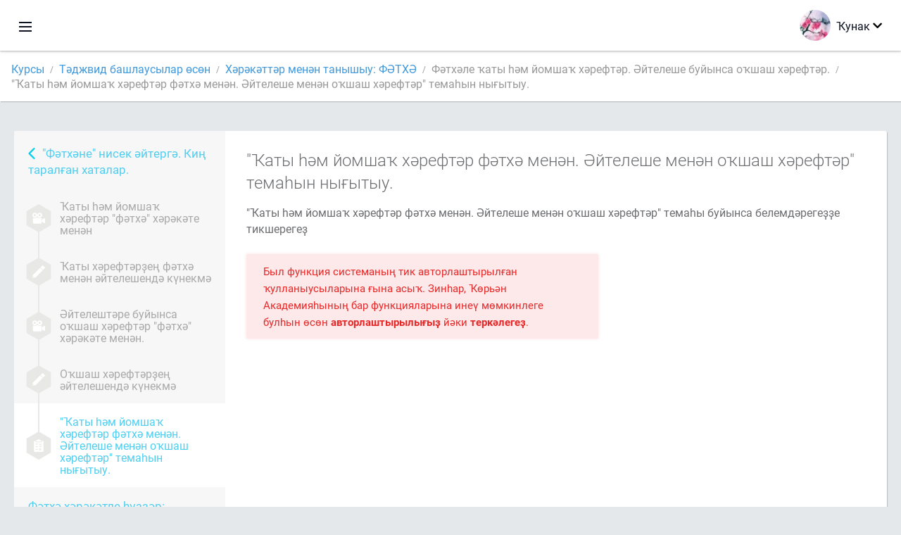

--- FILE ---
content_type: text/html; charset=UTF-8
request_url: https://ba.quranacademy.org/courses/content-block/191-ati-m-yomsha-hreftr-fth-menn-yteleshe-menn-oshash-hreftr-temain-nigitiu
body_size: 7881
content:
<!DOCTYPE html>
<html lang="ba" dir="ltr">
  <head>
    <meta charset="utf-8">
    <title>&quot;Ҡаты һәм йомшаҡ хәрефтәр фәтхә менән. Әйтелеше менән оҡшаш хәрефтәр&quot; темаһын нығытыу.  - Фәтхәле ҡаты һәм йомшаҡ хәрефтәр. Әйтелеше буйынса оҡшаш хәрефтәр.  · Академия Корана</title>
    <meta name="description" content="\&quot;Ҡаты һәм йомшаҡ хәрефтәр фәтхә менән. Әйтелеше менән оҡшаш хәрефтәр\&quot; темаһы буйынса белемдәрегеҙҙе тикшерегеҙ">

    <meta name="keywords" content="Коран, Уҡырға, Слушать, Заучить, Научиться, Мүсхәф, Тәджвид, уҡыу курстары, Энциклопедия">

    <meta http-equiv="X-UA-Compatible" content="IE=edge">
    <meta name="viewport" content="width=device-width, initial-scale=1, user-scalable=no">


<script>
    window.Loader = new function () {
        var self = this

        this.onFullLoadFirstCallbacks = [];
        this.onFullLoadCallbacks = [];

        this.isLoaded = false;

        this.loadedStylesheets = [];

        function runCallbacks(callbacks) {
            var errors = [];

            callbacks.map(function (callback) {
                try {
                    callback();
                } catch (e) {
                    errors.push(e);
                }
            });

            return errors
        }

        this.onFullLoad = function(callback) {
            if (this.isLoaded) {
                callback();
            } else {
                this.onFullLoadCallbacks.push(callback);
            }
        };

        this.onFullLoadFirst = function(callback) {
            if (this.isLoaded) {
                callback();
            } else {
                this.onFullLoadFirstCallbacks.push(callback);
            }
        };

        this.loaded = function () {
            const firstCallbackErrors = runCallbacks(this.onFullLoadFirstCallbacks);
            const callbackErrors = runCallbacks(this.onFullLoadCallbacks);

            this.isLoaded = true;

            firstCallbackErrors.map(function (e) {
                throw e;
            });

            callbackErrors.map(function (e) {
                throw e;
            });
        };
    };
</script><link rel="shortcut icon" href="/favicons/favicon.ico" type="image/x-icon">
<link rel="icon" type="image/png" href="/favicons/favicon-32x32.png" sizes="32x32">
<link rel="icon" type="image/png" href="/favicons/android-chrome-192x192.png" sizes="192x192">
<link rel="icon" type="image/png" href="/favicons/favicon-96x96.png" sizes="96x96">
<link rel="icon" type="image/png" href="/favicons/favicon-16x16.png" sizes="16x16">
<link rel="apple-touch-icon" sizes="57x57" href="/favicons/apple-touch-icon-57x57.png">
<link rel="apple-touch-icon" sizes="60x60" href="/favicons/apple-touch-icon-60x60.png">
<link rel="apple-touch-icon" sizes="72x72" href="/favicons/apple-touch-icon-72x72.png">
<link rel="apple-touch-icon" sizes="76x76" href="/favicons/apple-touch-icon-76x76.png">
<link rel="apple-touch-icon" sizes="114x114" href="/favicons/apple-touch-icon-114x114.png">
<link rel="apple-touch-icon" sizes="120x120" href="/favicons/apple-touch-icon-120x120.png">
<link rel="apple-touch-icon" sizes="144x144" href="/favicons/apple-touch-icon-144x144.png">
<link rel="apple-touch-icon" sizes="152x152" href="/favicons/apple-touch-icon-152x152.png">
<link rel="apple-touch-icon" sizes="180x180" href="/favicons/apple-touch-icon-180x180.png">
<link rel="manifest" href="/favicons/manifest.json">
<meta name="msapplication-TileColor" content="#5e1596">
<meta name="msapplication-TileImage" content="/favicons/mstile-144x144.png">
<meta name="msapplication-config" content="/favicons/browserconfig.xml">
<meta name="theme-color" content="#ffffff"><link rel="stylesheet" href="https://use.typekit.net/srz0rtf.css">

<link href="/compiled/browser/app.6a5c3dc06d11913ad7bb.css" rel="stylesheet" type="text/css" />
<script type="application/ld+json">
{
  "@context" : "http://schema.org",
  "@type" : "Organization",
  "name" : "Академия Корана",
  "url" : "https://ba.quranacademy.org",
  "description": "Ҡөрьән Академияһында һеҙ Ҡөрьәнде һәм ғәрәп телен теләгән кимәлдән аңлап өйрәнә, һәм шулай уҡ Һуңғы Китаптың төп өлөштәре тураһында бар яҡлы белемдәр ала алаһығыҙ.",
  "sameAs" : [
    "https://www.facebook.com/quranacademy",
    "https://twitter.com/quranacademy",
    "https://plus.google.com/u/0/+HolyQuranAcademy",
    "https://www.instagram.com/holyquranacademy",
    "https://www.youtube.com/holyquranacademy",
    "https://www.linkedin.com/company/quranacademy",
    "https://www.pinterest.com/holyquranworld",
    "https://soundcloud.com/quranacademy",
    "https://quranacademy.tumblr.com",
    "https://github.com/quranacademy",
    "https://vk.com/quranacademy",
    "https://medium.com/@quranacademy",
    "https://ok.ru/quranacademy",
    "https://telegram.me/quranacademy",
    "https://www.flickr.com/photos/quranacademy",
    "https://vk.com/holyquranworld"
  ]
}
</script>


<meta name="dmca-site-verification" content="d1V1QndOSDZBWHBwMHR6ckpCNGxVY3NyT3l1YkhFdklwZjgyQzB1ZkpDVT01" />



  </head>
  <body class="ltr-mode"><div id="react-module-696eccdac436f" class=" react-module-header"></div>
            <script>
                Loader.onFullLoadFirst(function () {
                    mountReactComponent('react-module-696eccdac436f', 'header', {"navigationMenuActiveItemCode":"interactive-lessons","encyclopediaAvailable":false,"str":{"adminPanel":"\u0418\u0434\u0430\u0440\u0430 \u0438\u0442\u0435\u04af\u0441\u0435 \u043f\u0430\u043d\u0435\u043b\u0435","bookmarks":"\u0417\u0430\u043a\u043b\u0430\u0434\u043a\u0438","encyclopedia":"\u042d\u043d\u0446\u0438\u043a\u043b\u043e\u043f\u0435\u0434\u0438\u044f","guest":"\u04a0\u0443\u043d\u0430\u043a","help":"\u041f\u043e\u043c\u043e\u0449\u044c","interactiveLessons":"\u0418\u043d\u0442\u0435\u0440\u0430\u043a\u0442\u0438\u0432 \u0434\u04d9\u0440\u0435\u0441\u0442\u04d9\u0440","logIn":"\u041a\u0435\u0440\u0435\u0440\u0433\u04d9","logOut":"\u0421\u044b\u0493\u044b\u0440\u0493\u0430","memorization":"\u0417\u0430\u0443\u0447\u0438\u0432\u0430\u043d\u0438\u0435 \u041a\u043e\u0440\u0430\u043d\u0430","profile":"\u041f\u0440\u043e\u0444\u0438\u043b\u044c","quran":"\u041a\u043e\u0440\u0430\u043d","settings":"\u041a\u04e9\u0439\u043b\u04d9\u04af\u0499\u04d9\u0440","siteSections":"\u0420\u0430\u0437\u0434\u0435\u043b\u044b \u0441\u0430\u0439\u0442\u0430"},"urls":{"adminPanel":"https:\/\/ba.quranacademy.org\/admin","encyclopedia":"https:\/\/ba.quranacademy.org\/encyclopedia","helpCenter":"https:\/\/ba.quranacademy.org\/help","interactiveLessons":"https:\/\/ba.quranacademy.org\/courses","login":"https:\/\/ba.quranacademy.org\/login","memorization":"https:\/\/ba.quranacademy.org\/memorization","profile":"https:\/\/ba.quranacademy.org\/profile","quran":"https:\/\/ba.quranacademy.org\/quran","settings":"https:\/\/ba.quranacademy.org\/profile\/settings\/personal-information"}}, 'render', true)
                });
            </script>
        
    <div id="content">
<div class="content-header ">
  <div class="content-header__left">
<ul class="breadcrumb breadcrumb-path">
                                    <li><a href="https://ba.quranacademy.org/courses">Курсы</a></li>
                                                <li><a href="https://ba.quranacademy.org/courses/course/4-tdjvid-bashlausilar-sn">Тәджвид башлаусылар өсөн</a></li>
                                                <li><a href="https://ba.quranacademy.org/courses/lesson-group/3-hrkttr-menn-tanishiu-fth">Хәрәкәттәр менән танышыу: ФӘТХӘ</a></li>
                                                <li><span class="not-last">Фәтхәле ҡаты һәм йомшаҡ хәрефтәр. Әйтелеше буйынса оҡшаш хәрефтәр. </span></li>
                                                <li><span class="">&quot;Ҡаты һәм йомшаҡ хәрефтәр фәтхә менән. Әйтелеше менән оҡшаш хәрефтәр&quot; темаһын нығытыу. </span></li>
                        </ul>


  </div>

</div>

<div class="page-container education-container">
  <div class="page-container-inner">
    <div class="lesson">
      <div class="lesson-breadcrumbs">
        <div class="lesson-breadcrumbs-left">
<a class="prev-lesson" href="https://ba.quranacademy.org/courses/content-block/184-fthne-yte-agizlre-m-ki-taralgan-hatalar">"Фәтхәне" нисек әйтергә. Киң таралған хаталар.</a>


          <div class="lesson-breadcrumbs-container">
            <div class="lesson-breadcrumbs-item"><a class="" href="https://ba.quranacademy.org/courses/content-block/187-ati-m-yomsha-hreftr-fth-hrkte-menn">
                <div class="lesson-breadcrumbs-icon  ">
                  <div class="pipe"></div>
                  <div class="status">
                    <svg class="icon icon-main--hexagon">
                      <use xlink:href="/images/svg/compiled/symbol/svg/sprite.symbol.svg?1#main--hexagon"></use>
                    </svg>
                    <svg class="icon icon-main--hexagonborder">
                      <use xlink:href="/images/svg/compiled/symbol/svg/sprite.symbol.svg?1#main--hexagonborder"></use>
                    </svg>
                    <svg class="icon icon-interactive-lessons--video icon-type">
                      <use xlink:href="/images/svg/compiled/symbol/svg/sprite.symbol.svg?1#interactive-lessons--video"></use>
                    </svg>
                  </div>
                </div>
                <div class="lesson-breadcrumbs-cont">Ҡаты һәм йомшаҡ хәрефтәр "фәтхә" хәрәкәте менән</div></a></div>
            <div class="lesson-breadcrumbs-item"><a class="" href="https://ba.quranacademy.org/courses/content-block/188-ati-hreftrze-fth-menn-yteleshend-knekm">
                <div class="lesson-breadcrumbs-icon  ">
                  <div class="pipe"></div>
                  <div class="status">
                    <svg class="icon icon-main--hexagon">
                      <use xlink:href="/images/svg/compiled/symbol/svg/sprite.symbol.svg?1#main--hexagon"></use>
                    </svg>
                    <svg class="icon icon-main--hexagonborder">
                      <use xlink:href="/images/svg/compiled/symbol/svg/sprite.symbol.svg?1#main--hexagonborder"></use>
                    </svg>
                    <svg class="icon icon-interactive-lessons--pen icon-type">
                      <use xlink:href="/images/svg/compiled/symbol/svg/sprite.symbol.svg?1#interactive-lessons--pen"></use>
                    </svg>
                  </div>
                </div>
                <div class="lesson-breadcrumbs-cont">Ҡаты хәрефтәрҙең фәтхә менән әйтелешендә күнекмә</div></a></div>
            <div class="lesson-breadcrumbs-item"><a class="" href="https://ba.quranacademy.org/courses/content-block/189-yteleshtre-buyinsa-oshash-hreftr-fth-hrkte-menn">
                <div class="lesson-breadcrumbs-icon  ">
                  <div class="pipe"></div>
                  <div class="status">
                    <svg class="icon icon-main--hexagon">
                      <use xlink:href="/images/svg/compiled/symbol/svg/sprite.symbol.svg?1#main--hexagon"></use>
                    </svg>
                    <svg class="icon icon-main--hexagonborder">
                      <use xlink:href="/images/svg/compiled/symbol/svg/sprite.symbol.svg?1#main--hexagonborder"></use>
                    </svg>
                    <svg class="icon icon-interactive-lessons--video icon-type">
                      <use xlink:href="/images/svg/compiled/symbol/svg/sprite.symbol.svg?1#interactive-lessons--video"></use>
                    </svg>
                  </div>
                </div>
                <div class="lesson-breadcrumbs-cont">Әйтелештәре буйынса оҡшаш хәрефтәр "фәтхә" хәрәкәте менән. </div></a></div>
            <div class="lesson-breadcrumbs-item"><a class="" href="https://ba.quranacademy.org/courses/content-block/190-oshash-hreftrze-yteleshend-knekm">
                <div class="lesson-breadcrumbs-icon  ">
                  <div class="pipe"></div>
                  <div class="status">
                    <svg class="icon icon-main--hexagon">
                      <use xlink:href="/images/svg/compiled/symbol/svg/sprite.symbol.svg?1#main--hexagon"></use>
                    </svg>
                    <svg class="icon icon-main--hexagonborder">
                      <use xlink:href="/images/svg/compiled/symbol/svg/sprite.symbol.svg?1#main--hexagonborder"></use>
                    </svg>
                    <svg class="icon icon-interactive-lessons--pen icon-type">
                      <use xlink:href="/images/svg/compiled/symbol/svg/sprite.symbol.svg?1#interactive-lessons--pen"></use>
                    </svg>
                  </div>
                </div>
                <div class="lesson-breadcrumbs-cont">Оҡшаш хәрефтәрҙең әйтелешендә күнекмә</div></a></div>
            <div class="lesson-breadcrumbs-item"><a class="active" href="https://ba.quranacademy.org/courses/content-block/191-ati-m-yomsha-hreftr-fth-menn-yteleshe-menn-oshash-hreftr-temain-nigitiu">
                <div class="lesson-breadcrumbs-icon  ">
                  <div class="pipe"></div>
                  <div class="status">
                    <svg class="icon icon-main--hexagon">
                      <use xlink:href="/images/svg/compiled/symbol/svg/sprite.symbol.svg?1#main--hexagon"></use>
                    </svg>
                    <svg class="icon icon-main--hexagonborder">
                      <use xlink:href="/images/svg/compiled/symbol/svg/sprite.symbol.svg?1#main--hexagonborder"></use>
                    </svg>
                    <svg class="icon icon-interactive-lessons--tests icon-type">
                      <use xlink:href="/images/svg/compiled/symbol/svg/sprite.symbol.svg?1#interactive-lessons--tests"></use>
                    </svg>
                  </div>
                </div>
                <div class="lesson-breadcrumbs-cont">"Ҡаты һәм йомшаҡ хәрефтәр фәтхә менән. Әйтелеше менән оҡшаш хәрефтәр" темаһын нығытыу. </div></a></div>


          </div>
<a class="next-lesson" href="https://ba.quranacademy.org/courses/content-block/206-hreftr-fth-menn-praktika-m-nigitiu">Фәтхә хәрәкәтле һүҙҙәр: практика һәм нығытыу. </a>


        </div>
        <div class="lesson-breadcrumbs-right">

          <div class="lesson-breadcrumbs-title">"Ҡаты һәм йомшаҡ хәрефтәр фәтхә менән. Әйтелеше менән оҡшаш хәрефтәр" темаһын нығытыу. </div>
          <div class="lesson-breadcrumbs-content"><p>&quot;Ҡаты һәм йомшаҡ хәрефтәр фәтхә менән. Әйтелеше менән оҡшаш хәрефтәр&quot; темаһы буйынса белемдәрегеҙҙе тикшерегеҙ </p></div>
          <div class="lesson-breadcrumbs-video">
            <div class="alert alert-error" style="max-width:500px">
              Был функция системаның тик авторлаштырылған ҡулланыусыларына ғына асыҡ. Зинһар, Ҡөрьән Академияһының бар функцияларына инеү мөмкинлеге булһын өсөн <a href="https://ba.quranacademy.org/login">авторлаштырылығыҙ</a> йәки <a href="https://ba.quranacademy.org/register">теркәлегеҙ</a>.
            </div>

          </div>




        </div>
      </div>
    </div>
  </div>
</div><div id="react-module-696eccdabcce0" class=" react-module-page-comments"></div>
            <script>
                Loader.onFullLoadFirst(function () {
                    mountReactComponent('react-module-696eccdabcce0', 'page-comments', {"str":{"doYouReallyWantToRemoveComment":"\u04ba\u0435\u0499 \u044b\u0441\u044b\u043d\u043b\u0430\u043f \u0442\u0430 \u0430\u04a3\u043b\u0430\u0442\u043c\u0430\u043d\u044b \u044e\u0439\u044b\u0440\u0493\u0430 \u0442\u0435\u043b\u04d9\u0439\u04bb\u0435\u0433\u0435\u0499\u043c\u0435?","areYouSure":"\u04ba\u0435\u0499 \u0438\u043a\u0435\u043b\u04d9\u043d\u043c\u04d9\u0439\u04bb\u0435\u0433\u0435\u0499\u043c\u0435?","cancel":"\u041a\u0438\u0440\u0435 \u04a1\u0430\u0493\u044b\u0443","comment":"\u0410\u04a3\u043b\u0430\u0442\u043c\u0430","commentsForThisPage":"\u0411\u044b\u043b \u0431\u0438\u0442\u043a\u04d9 \u0430\u04a3\u043b\u0430\u0442\u043c\u0430\u043b\u0430\u0440","iWantToCommentThisPage":"\u041c\u0438\u043d \u0431\u044b\u043b \u0431\u0438\u0442 \u0442\u0443\u0440\u0430\u04bb\u044b\u043d\u0434\u0430 \u0444\u0435\u043a\u0435\u0440 \u0430\u043b\u044b\u0448\u044b\u0440\u0493\u0430 \u0442\u0435\u043b\u04d9\u0439\u0435\u043c","logIn":"\u041a\u0435\u0440\u0435\u0440\u0433\u04d9","noCommentsOnThisPage":"\u0411\u044b\u043b \u0431\u0438\u0442\u0442\u0435\u04a3 \u0444\u0443\u043d\u0446\u0438\u044f\u043b\u0430\u0440\u044b \u0439\u04d9\u043a\u0438 \u0439\u04e9\u043a\u043c\u04d9\u0442\u043a\u0435\u04bb\u0435 \u0431\u0443\u0439\u044b\u043d\u0441\u0430 \u0444\u0435\u043a\u0435\u0440\u0435\u0433\u0435\u0499\u0499\u0435 \u04d9\u0439\u0442\u0435\u0440\u0433\u04d9 \u0442\u0435\u043b\u04d9\u0439\u04bb\u0435\u0433\u0435\u0499\u043c\u0435? \u04d8\u04a3\u0433\u04d9\u043c\u04d9 \u0431\u0430\u0448\u043b\u0430\u0443\u0441\u044b \u0431\u0443\u043b\u044b\u0493\u044b\u0499.","register":"\u0422\u0435\u0440\u043a\u04d9\u043b\u0435\u04af","reply":"\u042f\u0443\u0430\u043f \u0431\u0438\u0440\u0435\u0440\u0433\u04d9","remove":"\u042e\u0439\u044b\u0440\u0493\u0430","replyToCommentOfUser":"\u04a0\u0443\u043b\u043b\u0430\u043d\u044b\u0443\u0441\u044b \u0430\u04a3\u043b\u0430\u0442\u043c\u0430\u04bb\u044b\u043d\u0430 \u044f\u0443\u0430\u043f","technicalSupport":"\u0422\u0435\u0445\u043d\u0438\u043a \u044f\u0440\u0499\u0430\u043c","thereIsErrorOnThisPage":"\u0411\u044b\u043b \u0431\u0438\u0442\u0442\u04d9 \u0445\u0430\u0442\u0430 \u0431\u0430\u0440","write":"\u042f\u0499\u044b\u0440\u0493\u0430"},"apiUrls":{"addComment":"https:\/\/ba.quranacademy.org\/content-comments\/add","removeComment":"https:\/\/ba.quranacademy.org\/content-comments\/delete"},"urls":{"login":"https:\/\/ba.quranacademy.org\/login","register":"https:\/\/ba.quranacademy.org\/register","feedback":"https:\/\/ba.quranacademy.org\/feedback?type=bug&url=https%3A%2F%2Fba.quranacademy.org%2Fcourses%2Fcontent-block%2F191-ati-m-yomsha-hreftr-fth-menn-yteleshe-menn-oshash-hreftr-temain-nigitiu"},"comments":[],"canDeleteComments":false,"isAdminArea":false,"isTechnicalSupport":false,"pagePath":"\/courses\/content-block\/191-ati-m-yomsha-hreftr-fth-menn-yteleshe-menn-oshash-hreftr-temain-nigitiu"}, 'render', false)
                });
            </script>
        

<script>
    var metaViewPort = document.querySelector('meta[name="viewport"]')

            metaViewPort.setAttribute('content', 'width=device-width, initial-scale=1, user-scalable=no')
    </script>

    </div><div id="react-module-696eccdac474c" class=" react-module-whats-new-alert"></div>
            <script>
                Loader.onFullLoadFirst(function () {
                    mountReactComponent('react-module-696eccdac474c', 'whats-new-alert', {"str":{"whatsNew":"\u042f\u04a3\u044b \u043d\u0438\u043c\u04d9 \u0431\u0430\u0440?"},"apiUrls":{"getUpdates":"https:\/\/ba.quranacademy.org\/whats-new\/updates"}}, 'render', false)
                });
            </script>
        <div id="react-module-696eccdacb985" class=" react-module-footer"></div>
            <script>
                Loader.onFullLoadFirst(function () {
                    mountReactComponent('react-module-696eccdacb985', 'footer', {"androidAppLink":"https:\/\/play.google.com\/store\/apps\/details?id=org.quranacademy.quran","helpCenterAvailable":true,"iosAppLink":"https:\/\/apps.apple.com\/ru\/app\/quran-academy-reader\/id1481765206","str":{"aboutProject":"\u041f\u0440\u043e\u0435\u043a\u0442 \u0442\u0443\u0440\u0430\u04bb\u044b\u043d\u0434\u0430","blog":"\u0411\u043b\u043e\u0433","contacts":"\u041a\u043e\u043d\u0442\u0430\u043a\u0442\u044b","contribute":"\u042f\u0440\u0499\u0430\u043c \u0438\u0442\u0435\u0440\u0433\u04d9","currentFeatures":"\u04d8\u043b\u0435\u0433\u0435 \u043c\u04e9\u043c\u043a\u0438\u043d\u0441\u0435\u043b\u0435\u043a\u0442\u04d9\u0440","followUsInSocialMedia":"\u041c\u044b \u0432 \u0441\u043e\u0446. \u0441\u0435\u0442\u044f\u0445","helpCenter":"\u042f\u0440\u0499\u0430\u043c \u04af\u0499\u04d9\u0433\u0435","mobileApp":"\u041c\u043e\u0431\u0438\u043b\u044c \u04a1\u0443\u0448\u044b\u043c\u0442\u0430","ourPartners":"\u0411\u0435\u0499\u0499\u0435\u04a3 \u0443\u0499\u0430\u04a1\u0442\u0430\u0448\u0442\u0430\u0440","partnersWidget":"\u041f\u0430\u0440\u0442\u043d\u0435\u0440\u0499\u0430\u0440 \u04e9\u0441\u04e9\u043d \u0432\u0438\u0434\u0436\u0435\u0442","privacyPolicy":"\u041f\u0440\u0430\u0432\u0438\u043b\u0430 \u043a\u043e\u043d\u0444\u0438\u0434\u0435\u043d\u0446\u0438\u0430\u043b\u044c\u043d\u043e\u0441\u0442\u0438","radio":"\u0420\u0430\u0434\u0438\u043e","support":"\u042f\u0443\u0430\u043f\u0442\u0430\u0440 \u04bb\u04d9\u043c \u0442\u04d9\u04a1\u0434\u0438\u043c\u0434\u04d9\u0440","termsOfUse":"\u04a0\u0443\u043b\u043b\u0430\u043d\u044b\u0443 \u0448\u0430\u0440\u0442\u0442\u0430\u0440\u044b"},"urls":{"privacyPolicy":"https:\/\/ba.quranacademy.org\/page\/1-shehsilek-kagizelere","termsOfUse":"https:\/\/ba.quranacademy.org\/page\/2-kullanyu-kagizelere"}}, 'render', true)
                });
            </script>
        <div id="react-module-696eccdacb9a6" class=" react-module-toastify"></div>
            <script>
                Loader.onFullLoadFirst(function () {
                    mountReactComponent('react-module-696eccdacb9a6', 'toastify', {"keepMounted":true}, 'render', false)
                });
            </script>
        <script src="https://ba.quranacademy.org/ui-strings/ba?1746213718"></script>

    <script>
        ENV = {"avatarDimensions":[200,100,50],"appVersion":"062e8d11e8d8af2fe39585b2ba4e4927554168f8","csrfToken":"wz32iRubeQR2q5gGfYJvG0wMyBLxBGTZchUtKzZG","currentLanguage":{"id":43,"code":"ba","active":true,"is_default":false,"locale":"ru_RU","yandex_language_id":1,"is_rtl":false,"fallback_language_id":1,"level":2,"code_iso1":"ba","code_iso3":"bak","original_name":"\u0411\u0430\u0448\u04a1\u043e\u0440\u0442"},"debug":false,"domain":"quranacademy.org","environment":"production","isGuest":true,"languages":[{"id":45,"code":"av","scriptDirection":"ltr","name":"\u0410\u0432\u0430\u0440","originalName":"\u0410\u0432\u0430\u0440 \u043c\u0430\u0446\u0304I","fallbackLanguageId":1},{"id":61,"code":"sq","scriptDirection":"ltr","name":"\u0410\u043b\u0431\u0430\u043d","originalName":"Shqip","fallbackLanguageId":2},{"id":68,"code":"am","scriptDirection":"ltr","name":"\u0410\u043c\u0445\u0430\u0440","originalName":"\u12a0\u121b\u122d\u129b","fallbackLanguageId":2},{"id":43,"code":"ba","scriptDirection":"ltr","name":"\u0411\u0430\u0448\u04a1\u043e\u0440\u0442","originalName":"\u0411\u0430\u0448\u04a1\u043e\u0440\u0442","fallbackLanguageId":1},{"id":50,"code":"bn","scriptDirection":"ltr","name":"\u0411\u0435\u043d\u0433\u0430\u043b","originalName":"\u09ac\u09be\u0982\u09b2\u09be","fallbackLanguageId":2},{"id":53,"code":"bg","scriptDirection":"ltr","name":"\u0411\u043e\u043b\u0433\u0430\u0440","originalName":"\u0411\u044a\u043b\u0433\u0430\u0440\u0441\u043a\u0438","fallbackLanguageId":1},{"id":62,"code":"bs","scriptDirection":"ltr","name":"\u0411\u043e\u0441\u043d\u0438\u0439","originalName":"Bosanski","fallbackLanguageId":2},{"id":3,"code":"ar","scriptDirection":"rtl","name":"\u0492\u04d9\u0440\u04d9\u043f","originalName":"\u0627\u0644\u0639\u0631\u0628\u064a\u0629","fallbackLanguageId":2},{"id":80,"code":"el","scriptDirection":"ltr","name":"\u0413\u0440\u0435\u043a","originalName":"\u0395\u03bb\u03bb\u03b7\u03bd\u03b9\u03ba\u03ac","fallbackLanguageId":2},{"id":54,"code":"ka","scriptDirection":"ltr","name":"\u0413\u0440\u0443\u0437\u0438\u043d","originalName":"\u10e5\u10d0\u10e0\u10d7\u10e3\u10da\u10d8","fallbackLanguageId":2},{"id":4,"code":"az","scriptDirection":"ltr","name":"\u04d8\u0437\u0435\u0440\u0431\u04d9\u0439\u0434\u0436\u0430\u043d","originalName":"Az\u0259rbaycan dili","fallbackLanguageId":1},{"id":81,"code":"he","scriptDirection":"rtl","name":"\u0418\u0432\u0440\u0438\u0442","originalName":"\u05e2\u05d1\u05e8\u05d9\u05ea","fallbackLanguageId":2},{"id":2,"code":"en","scriptDirection":"ltr","name":"\u0418\u043d\u0433\u043b\u0438\u0437","originalName":"English","fallbackLanguageId":1},{"id":44,"code":"inh","scriptDirection":"ltr","name":"\u0418\u043d\u0433\u0443\u0448","originalName":"\u0413l\u0430\u043b\u0433I\u0430\u0439","fallbackLanguageId":1},{"id":52,"code":"id","scriptDirection":"ltr","name":"\u0418\u043d\u0434\u043e\u043d\u0435\u0437\u0438","originalName":"Bahasa Indonesia","fallbackLanguageId":2},{"id":59,"code":"es","scriptDirection":"ltr","name":"\u0418\u0441\u043f\u0430\u043d","originalName":"Espa\u00f1ol","fallbackLanguageId":2},{"id":60,"code":"it","scriptDirection":"ltr","name":"\u0418\u0442\u0430\u043b\u0438\u044f\u043d","originalName":"Italiano","fallbackLanguageId":2},{"id":79,"code":"kbd","scriptDirection":"ltr","name":"\u041a\u0430\u0431\u0430\u0440\u0434\u0438\u043d-\u0447\u0435\u0440\u043a\u0435\u0441","originalName":"\u0410\u0434\u044b\u0433\u044d\u0431\u0437\u044d","fallbackLanguageId":1},{"id":40,"code":"kk","scriptDirection":"ltr","name":"\u04a0\u0430\u0499\u0430\u04a1","originalName":"\u049a\u0430\u0437\u0430\u049b \u0442\u0456\u043b\u0456","fallbackLanguageId":1},{"id":82,"code":"krc","scriptDirection":"ltr","name":"\u04a0\u0430\u0440\u0430\u0441\u04d9\u0439-\u0431\u0430\u043b\u04a1\u0430\u0440","originalName":"\u041a\u044a\u0430\u0440\u0430\u0447\u0430\u0439-\u043c\u0430\u043b\u043a\u044a\u0430\u0440","fallbackLanguageId":1},{"id":69,"code":"ko","scriptDirection":"ltr","name":"\u041a\u043e\u0440\u0435\u0439","originalName":"\ud55c\uad6d\uc5b4","fallbackLanguageId":2},{"id":83,"code":"ku","scriptDirection":"ltr","name":"\u04a0\u0443\u0440\u0434","originalName":"Kurd\u00ee","fallbackLanguageId":2},{"id":63,"code":"zh","scriptDirection":"ltr","name":"\u04a0\u044b\u0442\u0430\u0439","originalName":"\u4e2d\u6587(\u7b80\u4f53)","fallbackLanguageId":2},{"id":48,"code":"lez","scriptDirection":"ltr","name":"\u041b\u0435\u0437\u0433\u0438\u043d","originalName":"\u041b\u0435\u0437\u0433\u0438","fallbackLanguageId":1},{"id":70,"code":"ms","scriptDirection":"ltr","name":"\u041c\u0430\u043b\u0430\u0439","originalName":"Bahasa Melayu","fallbackLanguageId":2},{"id":84,"code":"mo","scriptDirection":"ltr","name":"\u041c\u043e\u043b\u0434\u0430\u0432\u0430\u043d","originalName":"Moldoveneasc\u0103","fallbackLanguageId":75},{"id":47,"code":"de","scriptDirection":"ltr","name":"\u041d\u0435\u043c\u0435\u0446 \u0442\u0435\u043b\u0435","originalName":"Deutsch","fallbackLanguageId":2},{"id":51,"code":"ne","scriptDirection":"ltr","name":"\u041d\u0435\u043f\u0430\u043b","originalName":"\u0928\u0947\u092a\u093e\u0932\u0940","fallbackLanguageId":2},{"id":65,"code":"nl","scriptDirection":"ltr","name":"\u041d\u0438\u0434\u0435\u0440\u043b\u0430\u043d\u0434","originalName":"Nederlands","fallbackLanguageId":47},{"id":71,"code":"no","scriptDirection":"ltr","name":"\u041d\u043e\u0440\u0432\u0435\u0433 (\u0431\u0443\u043a\u043c\u043e\u043b\u0430)","originalName":"Norsk (bokm\u00e5l)","fallbackLanguageId":2},{"id":73,"code":"pl","scriptDirection":"ltr","name":"\u041f\u043e\u043b\u044f\u043a","originalName":"Polski","fallbackLanguageId":2},{"id":74,"code":"pt","scriptDirection":"ltr","name":"\u041f\u043e\u0440\u0442\u0443\u0433\u0430\u043b","originalName":"Portugu\u00eas","fallbackLanguageId":2},{"id":75,"code":"ro","scriptDirection":"ltr","name":"\u0420\u0443\u043c\u044b\u043d","originalName":"Rom\u00e2n\u0103","fallbackLanguageId":2},{"id":1,"code":"ru","scriptDirection":"ltr","name":"\u0420\u0443\u0441","originalName":"\u0420\u0443\u0441\u0441\u043a\u0438\u0439","fallbackLanguageId":null},{"id":56,"code":"so","scriptDirection":"ltr","name":"\u0421\u043e\u043c\u0430\u043b\u0438","originalName":"Af-Soomaali","fallbackLanguageId":2},{"id":85,"code":"sw","scriptDirection":"ltr","name":"\u0421\u0443\u0430\u0445\u0438\u043b","originalName":"Kiswahili","fallbackLanguageId":2},{"id":5,"code":"tg","scriptDirection":"ltr","name":"\u0422\u0430\u0434\u0436\u0438\u043a","originalName":"\u0422\u043e\u04b7\u0438\u043a\u04e3","fallbackLanguageId":1},{"id":77,"code":"th","scriptDirection":"ltr","name":"\u0422\u0430\u0439","originalName":"\u0e20\u0e32\u0e29\u0e32\u0e44\u0e17\u0e22","fallbackLanguageId":2},{"id":57,"code":"tt","scriptDirection":"ltr","name":"\u0422\u0430\u0442\u0430\u0440","originalName":"\u0422\u0430\u0442\u0430\u0440\u0447\u0430","fallbackLanguageId":1},{"id":49,"code":"ta","scriptDirection":"ltr","name":"\u0422\u04d9\u043c\u0438\u043b","originalName":"\u0ba4\u0bae\u0bbf\u0bb4\u0bcd","fallbackLanguageId":2},{"id":6,"code":"tr","scriptDirection":"ltr","name":"\u0422\u04e9\u0440\u04e9\u043a","originalName":"T\u00fcrk\u00e7e","fallbackLanguageId":2},{"id":39,"code":"uz","scriptDirection":"ltr","name":"\u04ae\u0437\u0431\u04d9\u043a","originalName":"O'zbek","fallbackLanguageId":1},{"id":86,"code":"ug","scriptDirection":"rtl","name":"\u0423\u0439\u0493\u0443\u0440","originalName":"\u0626\u06c7\u064a\u063a\u06c7\u0631\u0686\u06d5","fallbackLanguageId":2},{"id":58,"code":"uk","scriptDirection":"ltr","name":"\u0423\u043a\u0440\u0430\u0438\u043d","originalName":"\u0423\u043a\u0440\u0430\u0457\u043d\u0441\u044c\u043a\u0430","fallbackLanguageId":1},{"id":78,"code":"ur","scriptDirection":"rtl","name":"\u0423\u0440\u0434\u0443","originalName":"\u0627\u0631\u062f\u0648","fallbackLanguageId":66},{"id":72,"code":"fa","scriptDirection":"rtl","name":"\u0424\u0430\u0440\u0441\u044b","originalName":"\u0641\u0627\u0631\u0633\u06cc\u200f","fallbackLanguageId":3},{"id":41,"code":"fr","scriptDirection":"ltr","name":"\u0424\u0440\u0430\u043d\u0446\u0443\u0437","originalName":"Fran\u00e7ais","fallbackLanguageId":2},{"id":55,"code":"ha","scriptDirection":"ltr","name":"\u0425\u0430\u0443\u0441","originalName":"Hausa","fallbackLanguageId":2},{"id":66,"code":"hi","scriptDirection":"ltr","name":"\u04ba\u0438\u043d\u0434","originalName":"\u0939\u093f\u0928\u094d\u0926\u0940","fallbackLanguageId":2},{"id":46,"code":"ce","scriptDirection":"ltr","name":"\u0427\u0435\u0447\u0435\u043d","originalName":"\u041d\u043e\u0445\u0447\u0438\u0439","fallbackLanguageId":1},{"id":64,"code":"cs","scriptDirection":"ltr","name":"\u0427\u0435\u0448","originalName":"\u010ce\u0161tina","fallbackLanguageId":2},{"id":76,"code":"sv","scriptDirection":"ltr","name":"\u0428\u0432\u0435\u0434","originalName":"Svenska","fallbackLanguageId":2},{"id":67,"code":"ja","scriptDirection":"ltr","name":"\u042f\u043f\u043e\u043d","originalName":"\u65e5\u672c\u8a9e","fallbackLanguageId":2}],"protocol":"https","rollbarEnabled":true,"rollbarToken":"031444658e4a4040a38ef6bb27379125","settings":{"quran_app_banner_closed":false,"media_players_volume":0.7,"admin_sidebar_opened":true,"admin_selected_quran_wbw_translations":[],"quran_ayats_translations":[56],"quran_word_by_word_translation_enabled":true,"quran_word_by_word_translation":33,"quran_words_continuous_reading":false,"quran_tajweed_enabled":true,"quran_auto_scroll_during_playback_enabled":false,"quran_recitation_id":14,"quran_recitation_repeat_count":1,"interactive_lessons_layout":"new","puzzle_settings":true,"puzzle_level":20,"puzzle_ayat_recitation_id":11,"puzzle_is_audio":true,"puzzle_repeat_count":1,"puzzle_repeat_interval":0,"puzzle_is_tajweed":true,"puzzle_is_translation":true,"puzzle_language_id":1,"puzzle_is_strict_mode":false,"puzzle_add_words":false},"user":null,"yandexMetrikaKey":"44763238"}

        isNodeJs = false
    </script>

    <script src="/compiled/browser/app.4b8113e5f5306e3ecc4a.js"></script>
    <script async src="/compiled/browser/react.e1fa4e13232be61691cb.chunk.js"></script>


<script>
  (function(i,s,o,g,r,a,m){i['GoogleAnalyticsObject']=r;i[r]=i[r]||function(){
  (i[r].q=i[r].q||[]).push(arguments)},i[r].l=1*new Date();a=s.createElement(o),
  m=s.getElementsByTagName(o)[0];a.async=1;a.src=g;m.parentNode.insertBefore(a,m)
  })(window,document,'script','https://www.google-analytics.com/analytics.js','ga');

  ga('create', 'UA-99896292-1', 'auto');
  ga('send', 'pageview');
  setTimeout(function(){
      ga('send', 'event', 'New Visitor', location.pathname);
  }, 15000);
</script>

<!-- Yandex.Metrika counter -->
<script type="text/javascript">
    (function (d, w, c) {
        (w[c] = w[c] || []).push(function() {
            try {
                w.yaCounter44763238 = new Ya.Metrika({
                    id:44763238,
                    clickmap:true,
                    trackLinks:true,
                    accurateTrackBounce:true,
                    webvisor:true
                });
            } catch(e) { }
        });

        var n = d.getElementsByTagName("script")[0],
            s = d.createElement("script"),
            f = function () { n.parentNode.insertBefore(s, n); };
        s.type = "text/javascript";
        s.async = true;
        s.src = "https://mc.yandex.ru/metrika/watch.js";

        if (w.opera == "[object Opera]") {
            d.addEventListener("DOMContentLoaded", f, false);
        } else { f(); }
    })(document, window, "yandex_metrika_callbacks");
</script>
<noscript><div><img src="https://mc.yandex.ru/watch/44763238" style="position:absolute; left:-9999px;" alt="" /></div></noscript>
<!-- /Yandex.Metrika counter -->



<script>
    var Tawk_API = Tawk_API || {};
    var Tawk_LoadStart = new Date();

    Loader.onFullLoad(function () {
        var s1  =document.createElement("script");
        var s0 = document.getElementsByTagName("script")[0];

        s1.async=true;
        s1.src='https://embed.tawk.to/5a564c2bd7591465c7069e5c/default';
        s1.charset='UTF-8';

        s1.setAttribute('crossorigin','*');

        s0.parentNode.insertBefore(s1,s0);
    });
</script>

<script src="https://images.dmca.com/Badges/DMCABadgeHelper.min.js"></script>
  </body>
</html>